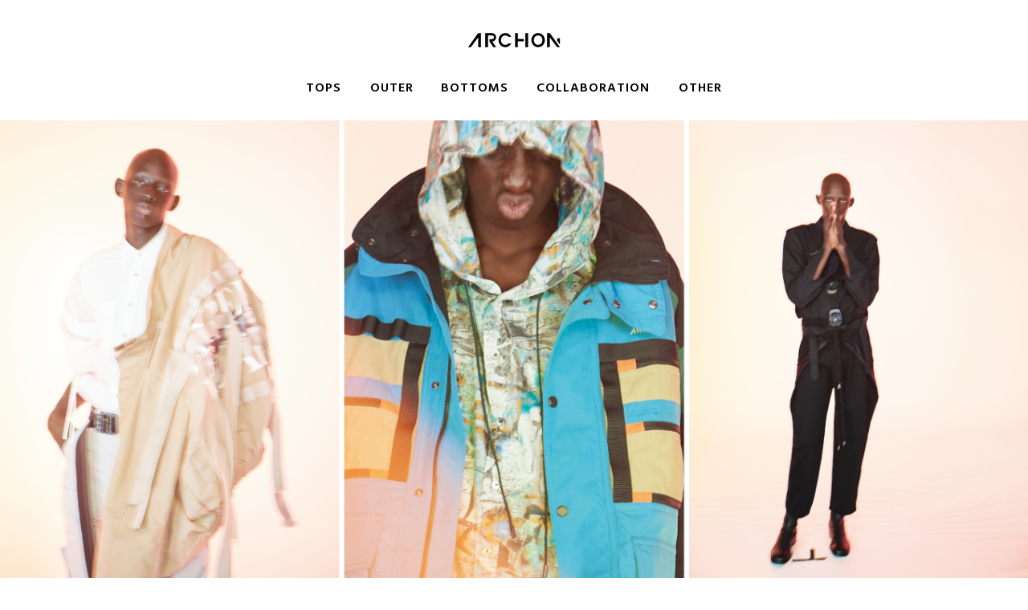

--- FILE ---
content_type: text/html; charset=UTF-8
request_url: https://archon-jp-store.com/
body_size: 64058
content:
<!DOCTYPE HTML>
<html lang="ja">
<head>
<!-- Global site tag (gtag.js) - Google Analytics -->
<script async src="https://www.googletagmanager.com/gtag/js?id=UA-146671420-1"></script>
<script>
  window.dataLayer = window.dataLayer || [];
  function gtag(){dataLayer.push(arguments);}
  gtag('js', new Date());

  gtag('config', 'UA-146671420-1');
</script>

<meta charset="utf-8">
<meta http-equiv="X-UA-Compatible" content="IE=edge,chrome=1">
<title>ARCHON OFFICIAL EC SITE｜アルコン</title>
<meta name="description" content="ARCHON／アルコンOfficial EC site. From Tokyo Japan. Our Designs are created by thinking playfully outside the box.">
<meta name="keywords" content="ARCHON,アルコン,fashion,ファッション,brand,ブランド,luxury,ラグジュアリー,functional,ファンクショナル,Mensfashion,メンズファッション,Techwear,テックウェア,Mode,モード,Streetfashion,ストリートファッション">
<!-- Open Graph -->
<meta property="og:locale" content="ja_JP" />
<meta property="og:title" content="ARCHON OFFICIAL EC SITE｜アルコン" />
<meta property="og:type" content="website" />
<meta property="og:url" content="https://archon-jp-store.com/" />
<meta property="og:image" content="https://archon-jp-store.com/images/ogp1.jpg" />
<meta property="og:description" content="ARCHON／アルコンOfficial EC site. From Tokyo Japan. Our Designs are created by thinking playfully outside the box." />
<!-- /Open Graph -->
<link href="https://fonts.googleapis.com/css?family=Hind:300,400,500,600,700" rel="stylesheet">
<link href='https://fonts.googleapis.com/earlyaccess/notosansjapanese.css' rel='stylesheet' type='text/css'>
<link rel="stylesheet" href="/css/style.css?v200114">

</head>
<body>
<header>
<h1><a href="/" id="logo" class="topLink">ARCHON</a></h1>
<div id="navWrap">
<nav>
<ul id="menu">
<li id="nav01"><a href="https://ec.archon-jp-store.com/collections/tops?sort_by=created-descending">TOPS</a></li>
<li id="nav02"><a href="https://ec.archon-jp-store.com/collections/outer?sort_by=created-descending">OUTER</a></li>
<li id="nav03"><a href="https://ec.archon-jp-store.com/collections/bottoms?sort_by=created-descending">BOTTOMS</a></li>
<li id="nav04"><a href="https://ec.archon-jp-store.com/collections/collaboration?sort_by=created-descending">COLLABORATION</a></li>
<li id="nav05"><a href="https://ec.archon-jp-store.com/collections/other?sort_by=created-descending">OTHER</a></li>
</ul>
</nav>
<!--/lowerNavBg-->
</div>
</header>

        <div id="container" class="top">

            <section id="sec1">
            	<h1><img src="/images/m4.jpg" width="100%" alt="ARCHON OFFICIAL EC SITE｜アルコン"></h1>
            </section>

            <div class="anchorPoint"></div>
            <section id="sec2">
                <article>
                    <h2>NEW ARRIVAL</h2>

                    <ul>
                        <li>
                        	<img src="/images/20ss/guccimaze_tech_fane.jpg" width="100%" alt="" class="op">
                        	<div class="btn">
	                        	<div class="coloryen">
	                        		<div class="color">
	                        			<ul>
	                        				<li class="bk"></li>
	                        				<li class="gr1"></li>
	                        			</ul>
	                        		</div>
	                        		<div class="yen">34,000yen</div>
	                        	</div>
	                        	<div class="detail op"><a href="https://ec.archon-jp-store.com/collections/tops/products/guccimaze-tech-fane">Details</a></div>
                        	</div>
                        </li>
                        <li>
                        	<img src="/images/20ss/guccimaze_fanning_hoodie.jpg" width="100%" alt="" class="op">
                        	<div class="btn">
	                        	<div class="coloryen">
	                        		<div class="color">
	                        			<ul>
	                        				<li class="bk"></li>
	                        				<li class="w"></li>
	                        			</ul>
	                        		</div>
	                        		<div class="yen">36,000yen</div>
	                        	</div>
	                        	<div class="detail op"><a href="https://ec.archon-jp-store.com/collections/tops/products/guccimaze-fanning-hoodie">Details</a></div>
                        	</div>
                        </li>
                        <li>
                        	<img src="/images/20ss/guccimaze_fanning_ls_tee.jpg" width="100%" alt="" class="op">
                        	<div class="btn">
	                        	<div class="coloryen">
	                        		<div class="color">
	                        			<ul>
	                        				<li class="w"></li>
	                        				<li class="bk"></li>
	                        			</ul>
	                        		</div>
	                        		<div class="yen">23,000yen</div>
	                        	</div>
	                        	<div class="detail op"><a href="https://ec.archon-jp-store.com/collections/tops/products/guccimaze-fanning-ls-tee">Details</a></div>
                        	</div>
                        </li>
                        <li>
                        	<img src="/images/20ss/guccimaze_toxic_logo_tee.jpg" width="100%" alt="" class="op">
                        	<div class="btn">
	                        	<div class="coloryen">
	                        		<div class="color">
	                        			<ul>
	                        				<li class="bk"></li>
	                        				<li class="w"></li>
	                        			</ul>
	                        		</div>
	                        		<div class="yen">19,000yen</div>
	                        	</div>
	                        	<div class="detail op"><a href="https://ec.archon-jp-store.com/collections/tops/products/guccimaze-toxic-logo-tee">Details</a></div>
                        	</div>
                        </li>
                        <li>
                        	<img src="/images/20ss/t_poncho.jpg" width="100%" alt="" class="op">
                        	<div class="btn">
	                        	<div class="coloryen">
	                        		<div class="color">
	                        			<ul>
	                        				<li class="bk"></li>
	                        				<li class="w"></li>
	                        			</ul>
	                        		</div>
	                        		<div class="yen">27,000yen</div>
	                        	</div>
	                        	<div class="detail op"><a href="https://ec.archon-jp-store.com/collections/tops/products/t-poncho">Details</a></div>
                        	</div>
                        </li>
                        <li>
                        	<img src="/images/20ss/hoodie_t_shirts.jpg" width="100%" alt="" class="op">
                        	<div class="btn">
	                        	<div class="coloryen">
	                        		<div class="color">
	                        			<ul>
	                        				<li class="w"></li>
	                        				<li class="bk"></li>
	                        			</ul>
	                        		</div>
	                        		<div class="yen">18,000yen</div>
	                        	</div>
	                        	<div class="detail op"><a href="https://ec.archon-jp-store.com/collections/tops/products/hoodie-t-shirts">Details</a></div>
                        	</div>
                        </li>
                        <li>
                        	<img src="/images/20ss/fastener_hoodie.jpg" width="100%" alt="" class="op">
                        	<div class="btn">
	                        	<div class="coloryen">
	                        		<div class="color">
	                        			<ul>
	                        				<li class="bk"></li>
	                        				<li class="beige"></li>
	                        			</ul>
	                        		</div>
	                        		<div class="yen">47,000yen</div>
	                        	</div>
	                        	<div class="detail op"><a href="https://ec.archon-jp-store.com/collections/tops/products/fastener-hoodie">Details</a></div>
                        	</div>
                        </li>
                        <li>
                        	<img src="/images/20ss/art_printed_long_t_shirts.jpg" width="100%" alt="" class="op">
                        	<div class="btn">
	                        	<div class="coloryen">
	                        		<div class="color">
	                        			<ul>
	                        				<li class="w"></li>
	                        				<li class="bk"></li>
	                        			</ul>
	                        		</div>
	                        		<div class="yen">26,000yen</div>
	                        	</div>
	                        	<div class="detail op"><a href="https://ec.archon-jp-store.com/collections/tops/products/art-printed-long-t-shirts">Details</a></div>
                        	</div>
                        </li>
                        <li>
                        	<img src="/images/20ss/art_printed_t_shirts.jpg" width="100%" alt="" class="op">
                        	<div class="btn">
	                        	<div class="coloryen">
	                        		<div class="color">
	                        			<ul>
	                        				<li class="bk"></li>
	                        				<li class="w"></li>
	                        			</ul>
	                        		</div>
	                        		<div class="yen">20,000yen</div>
	                        	</div>
	                        	<div class="detail op"><a href="https://ec.archon-jp-store.com/collections/tops/products/art-printed-t-shirts">Details</a></div>
                        	</div>
                        </li>
                        <li>
                        	<img src="/images/20ss/printed_hoodie_shirts.jpg" width="100%" alt="" class="op">
                        	<div class="btn">
	                        	<div class="coloryen">
	                        		<div class="color">
	                        			<ul>
	                        				<li class="grn1"></li>
	                        				<li class="beige"></li>
	                        			</ul>
	                        		</div>
	                        		<div class="yen">33,000yen</div>
	                        	</div>
	                        	<div class="detail op"><a href="https://ec.archon-jp-store.com/collections/tops/products/printed-hoodie-shirts">Details</a></div>
                        	</div>
                        </li>
                        <li>
                        	<img src="/images/20ss/fastener_shirts.jpg" width="100%" alt="" class="op">
                        	<div class="btn">
	                        	<div class="coloryen">
	                        		<div class="color">
	                        			<ul>
	                        				<li class="w"></li>
	                        				<li class="bk"></li>
	                        			</ul>
	                        		</div>
	                        		<div class="yen">39,000yen</div>
	                        	</div>
	                        	<div class="detail op"><a href="https://ec.archon-jp-store.com/collections/tops/products/fastener-shirts">Details</a></div>
                        	</div>
                        </li>
                        <li>
                        	<img src="/images/20ss/bulletproof_vest.jpg" width="100%" alt="" class="op">
                        	<div class="btn">
	                        	<div class="coloryen">
	                        		<div class="color">
	                        			<ul>
	                        				<li class="bk"></li>
	                        				<li class="blu1"></li>
	                        			</ul>
	                        		</div>
	                        		<div class="yen">49,000yen</div>
	                        	</div>
	                        	<div class="detail op"><a href="https://ec.archon-jp-store.com/collections/tops/products/bullertproof-vest">Details</a></div>
                        	</div>
                        </li>
                        <li>
                        	<img src="/images/20ss/panel_pattern_shorts.jpg" width="100%" alt="" class="op">
                        	<div class="btn">
	                        	<div class="coloryen">
	                        		<div class="color">
	                        			<ul>
	                        				<li class="beige"></li>
	                        				<li class="grn1"></li>
	                        			</ul>
	                        		</div>
	                        		<div class="yen">30,000yen</div>
	                        	</div>
	                        	<div class="detail op"><a href="https://ec.archon-jp-store.com/collections/bottoms/products/panel-pattern-shorts">Details</a></div>
                        	</div>
                        </li>
                        <li>
                        	<img src="/images/20ss/three_pattern_cargo_jeans.jpg" width="100%" alt="" class="op">
                        	<div class="btn">
	                        	<div class="coloryen">
	                        		<div class="color">
	                        			<ul>
	                        				<li class="beige"></li>
	                        				<li class="grn1"></li>
	                        			</ul>
	                        		</div>
	                        		<div class="yen">43,000yen</div>
	                        	</div>
	                        	<div class="detail op"><a href="https://ec.archon-jp-store.com/collections/bottoms/products/three-pattern-cargo-jeans">Details</a></div>
                        	</div>
                        </li>
                        <li>
                        	<img src="/images/20ss/2way_pullover.jpg" width="100%" alt="" class="op">
                        	<div class="btn">
	                        	<div class="coloryen">
	                        		<div class="color">
	                        			<ul>
	                        				<li class="beige"></li>
	                        				<li class="bk"></li>
	                        			</ul>
	                        		</div>
	                        		<div class="yen">28,000yen</div>
	                        	</div>
	                        	<div class="detail op"><a href="https://ec.archon-jp-store.com/collections/tops/products/2way-pullover">Details</a></div>
                        	</div>
                        </li>
                        <li>
                        	<img src="/images/20ss/back_printed_blouson.jpg" width="100%" alt="" class="op">
                        	<div class="btn">
	                        	<div class="coloryen">
	                        		<div class="color">
	                        			<ul>
	                        				<li class="beige"></li>
	                        				<li class="bk"></li>
	                        			</ul>
	                        		</div>
	                        		<div class="yen">98,000yen</div>
	                        	</div>
	                        	<div class="detail op"><a href="https://ec.archon-jp-store.com/collections/tops/products/back-printed-blouson">Details</a></div>
                        	</div>
                        </li>
                        <li>
                        	<img src="/images/20ss/cargo_pants.jpg" width="100%" alt="" class="op">
                        	<div class="btn">
	                        	<div class="coloryen">
	                        		<div class="color">
	                        			<ul>
	                        				<li class="bk"></li>
	                        				<li class="gr2"></li>
	                        			</ul>
	                        		</div>
	                        		<div class="yen">39,000yen</div>
	                        	</div>
	                        	<div class="detail op"><a href="https://ec.archon-jp-store.com/collections/bottoms/products/cargo-pants">Details</a></div>
                        	</div>
                        </li>
                        <li>
                        	<img src="/images/20ss/color_pattern_blouson.jpg" width="100%" alt="" class="op">
                        	<div class="btn">
	                        	<div class="coloryen">
	                        		<div class="color">
	                        			<ul>
	                        				<li class="bk"></li>
	                        				<li class="grn1"></li>
	                        			</ul>
	                        		</div>
	                        		<div class="yen">100,000yen</div>
	                        	</div>
	                        	<div class="detail op"><a href="https://ec.archon-jp-store.com/collections/tops/products/color-pattern-blouson">Details</a></div>
                        	</div>
                        </li>
                        <li>
                        	<img src="/images/20ss/fold_sweat_pants.jpg" width="100%" alt="" class="op">
                        	<div class="btn">
	                        	<div class="coloryen">
	                        		<div class="color">
	                        			<ul>
	                        				<li class="bk"></li>
	                        				<li class="gr2"></li>
	                        				<li class="beige"></li>
	                        			</ul>
	                        		</div>
	                        		<div class="yen">29,000yen</div>
	                        	</div>
	                        	<div class="detail op"><a href="https://ec.archon-jp-store.com/collections/bottoms/products/fold-sweat-pants">Details</a></div>
                        	</div>
                        </li>
                        <li>
                        	<img src="/images/20ss/monster_parker.jpg" width="100%" alt="" class="op">
                        	<div class="btn">
	                        	<div class="coloryen">
	                        		<div class="color">
	                        			<ul>
	                        				<li class="bk"></li>
	                        				<li class="grn1"></li>
	                        			</ul>
	                        		</div>
	                        		<div class="yen">148,000yen</div>
	                        	</div>
	                        	<div class="detail op"><a href="https://ec.archon-jp-store.com/collections/tops/products/monster-parker">Details</a></div>
                        	</div>
                        </li>
                        <li>
                        	<img src="/images/20ss/parachute_shirts.jpg" width="100%" alt="" class="op">
                        	<div class="btn">
	                        	<div class="coloryen">
	                        		<div class="color">
	                        			<ul>
	                        				<li class="bk"></li>
	                        				<li class="gr1"></li>
	                        			</ul>
	                        		</div>
	                        		<div class="yen">59,000yen</div>
	                        	</div>
	                        	<div class="detail op"><a href="https://ec.archon-jp-store.com/collections/tops/products/parachute-shirts">Details</a></div>
                        	</div>
                        </li>
                        <li>
                        	<img src="/images/20ss/2buckle_belt.jpg" width="100%" alt="" class="op">
                        	<div class="btn">
	                        	<div class="coloryen">
	                        		<div class="color">
	                        			<ul>
	                        				<li class="bk"></li>
	                        			</ul>
	                        		</div>
	                        		<div class="yen">28,000yen</div>
	                        	</div>
	                        	<div class="detail op"><a href="https://ec.archon-jp-store.com/collections/other/products/2buckle-belt">Details</a></div>
                        	</div>
                        </li>
                        <li>
                        	<img src="/images/20ss/belt.jpg" width="100%" alt="" class="op">
                        	<div class="btn">
	                        	<div class="coloryen">
	                        		<div class="color">
	                        			<ul>
	                        				<li class="bk"></li>
	                        			</ul>
	                        		</div>
	                        		<div class="yen">18,000yen</div>
	                        	</div>
	                        	<div class="detail op"><a href="https://ec.archon-jp-store.com/collections/other/products/belt">Details</a></div>
                        	</div>
                        </li>
                    </ul>



	                <div class="btn2019fw1">
	                	2019FW
	                	<div class="btn2019fw2">＋</div>
	                </div>

                    <ul class="fw2019" style="display: none;">
                        <li>
                        	<img src="/images/19fw/alexander-bortz-ls-tee-fall.jpg" width="100%" alt="" class="op">
                        	<div class="btn">
	                        	<div class="coloryen">
	                        		<div class="color">
	                        			<ul>
	                        				<li class="bk"></li>
	                        				<li class="w"></li>
	                        			</ul>
	                        		</div>
	                        		<div class="yen">23,000yen</div>
	                        	</div>
	                        	<div class="detail op"><a href="https://ec.archon-jp-store.com/collections/collaboration/products/archon-alexander-bortz-ls-tee-fall">Details</a></div>
                        	</div>
                        </li>
                        <li>
                        	<img src="/images/19fw/alexander-bortz-ls-tee-greenhead.jpg" width="100%" alt="" class="op">
                        	<div class="btn">
	                        	<div class="coloryen">
	                        		<div class="color">
	                        			<ul>
	                        				<li class="bk"></li>
	                        				<li class="w"></li>
	                        			</ul>
	                        		</div>
	                        		<div class="yen">23,000yen</div>
	                        	</div>
	                        	<div class="detail op"><a href="https://ec.archon-jp-store.com/collections/collaboration/products/archon-alexander-bortz-ls-tee-greenhead">Details</a></div>
                        	</div>
                        </li>
                        <li>
                        	<img src="/images/19fw/alexander-bortz-pullover-fall.jpg" width="100%" alt="" class="op">
                        	<div class="btn">
	                        	<div class="coloryen">
	                        		<div class="color">
	                        			<ul>
	                        				<li class="bk"></li>
	                        			</ul>
	                        		</div>
	                        		<div class="yen">35,000yen</div>
	                        	</div>
	                        	<div class="detail op"><a href="https://ec.archon-jp-store.com/collections/collaboration/products/archon-alexander-bortz-pullover-fall">Details</a></div>
                        	</div>
                        </li>
                        <li>
                        	<img src="/images/19fw/alexander-bortz-limited-shirt.jpg" width="100%" alt="" class="op">
                        	<div class="btn">
	                        	<div class="coloryen">
	                        		<div class="color">
	                        			<ul>
	                        				<li class="bk"></li>
	                        				<li class="w"></li>
	                        				<li class="bkw"></li>
	                        			</ul>
	                        		</div>
	                        		<div class="yen">36,000yen</div>
	                        	</div>
	                        	<div class="detail op"><a href="https://ec.archon-jp-store.com/collections/collaboration/products/archon-alexander-bortz-limited-shirt">Details</a></div>
                        	</div>
                        </li>
                        <li>
                        	<img src="/images/19fw/alexander-bortz-hoodie-greenhead.jpg" width="100%" alt="" class="op">
                        	<div class="btn">
	                        	<div class="coloryen">
	                        		<div class="color">
	                        			<ul>
	                        				<li class="bk"></li>
	                        			</ul>
	                        		</div>
	                        		<div class="yen">39,000yen</div>
	                        	</div>
	                        	<div class="detail op"><a href="https://ec.archon-jp-store.com/collections/collaboration/products/archon-alexander-bortz-hoodie-greenhead">Details</a></div>
                        	</div>
                        </li>

                        <li>
                        	<img src="/images/19fw/8019_21210.jpg" width="100%" alt="" class="op">
                        	<div class="btn">
	                        	<div class="coloryen">
	                        		<div class="color">
	                        			<ul>
	                        				<li class="bk"></li>
	                        				<li class="w"></li>
	                        			</ul>
	                        		</div>
	                        		<div class="yen">28,000yen</div>
	                        	</div>
	                        	<div class="detail op"><a href="https://ec.archon-jp-store.com/collections/tops/products/archon-face-prt-pullover">Details</a></div>
                        	</div>
                        </li>
                        <li>
                        	<img src="/images/19fw/8019_21211.jpg" width="100%" alt="" class="op">
                        	<div class="btn">
	                        	<div class="coloryen">
	                        		<div class="color">
	                        			<ul>
	                        				<li class="bk"></li>
	                        				<li class="w"></li>
	                        				<li class="red"></li>
	                        			</ul>
	                        		</div>
	                        		<div class="yen">30,000yen</div>
	                        	</div>
	                        	<div class="detail op"><a href="https://ec.archon-jp-store.com/collections/tops/products/archon-face-prt-hoodie">Details</a></div>
                        	</div>
                        </li>
                        <li>
                        	<div class="soldout">SOLD OUT</div>
                        	<img src="/images/19fw/8019_21202.jpg" width="100%" alt="" class="op">
                        	<div class="btn">
	                        	<div class="coloryen">
	                        		<div class="color">
	                        			<ul>
	                        				<li class="bk"></li>
	                        				<li class="gr1"></li>
	                        				<li class="bordeaux"></li>
	                        			</ul>
	                        		</div>
	                        		<div class="yen">69,000yen</div>
	                        	</div>
	                        	<div class="detail op"><a href="https://ec.archon-jp-store.com/collections/tops/products/protect-turtleneck-sweater">Details</a></div>
                        	</div>
                        </li>
                        <li>
                        	<div class="soldout">SOLD OUT</div>
                        	<img src="/images/19fw/8019_21203.jpg" width="100%" alt="" class="op">
                        	<div class="btn">
	                        	<div class="coloryen">
	                        		<div class="color">
	                        			<ul>
	                        				<li class="gr2"></li>
	                        				<li class="ye1"></li>
	                        				<li class="burgundy"></li>
	                        			</ul>
	                        		</div>
	                        		<div class="yen">48,000yen</div>
	                        	</div>
	                        	<div class="detail op"><a href="https://ec.archon-jp-store.com/collections/tops/products/archon-logo-knit-pullover">Details</a></div>
                        	</div>
                        </li>
                        <li>
                        	<img src="/images/19fw/8019_21101.jpg" width="100%" alt="" class="op">
                        	<div class="btn">
	                        	<div class="coloryen">
	                        		<div class="color">
	                        			<ul>
	                        				<!--<li class="bk"></li>-->
	                        				<li class="kh1"></li>
	                        				<!--<li class="red"></li>-->
	                        			</ul>
	                        		</div>
	                        		<div class="yen">150,000yen</div>
	                        	</div>
	                        	<div class="detail op"><a href="https://ec.archon-jp-store.com/collections/outer/products/belted-long-coat">Details</a></div>
                        	</div>
                        </li>
                        <li>
                        	<img src="/images/19fw/8019_21102.jpg" width="100%" alt="" class="op">
                        	<div class="btn">
	                        	<div class="coloryen">
	                        		<div class="color">
	                        			<ul>
	                        				<li class="bk"></li>
	                        				<li class="beige"></li>
	                        			</ul>
	                        		</div>
	                        		<div class="yen">170,000yen</div>
	                        	</div>
	                        	<div class="detail op"><a href="https://ec.archon-jp-store.com/collections/outer/products/belted-blouson">Details</a></div>
                        	</div>
                        </li>
                        <li>
                        	<div class="soldout">SOLD OUT</div>
                        	<img src="/images/19fw/8019_21103.jpg" width="100%" alt="" class="op">
                        	<div class="btn">
	                        	<div class="coloryen">
	                        		<div class="color">
	                        			<ul>
	                        				<li class="nv1"></li>
	                        				<li class="gr2"></li>
	                        			</ul>
	                        		</div>
	                        		<div class="yen">145,000yen</div>
	                        	</div>
	                        	<div class="detail op"><a href="https://ec.archon-jp-store.com/collections/outer/products/art-prt-double-brested-jacket">Details</a></div>
                        	</div>
                        </li>
                        <li>
                        	<div class="soldout">SOLD OUT</div>
                        	<img src="/images/19fw/8019_21100.jpg" width="100%" alt="" class="op">
                        	<div class="btn">
	                        	<div class="coloryen">
	                        		<div class="color">
	                        			<ul>
	                        				<li class="bk"></li>
	                        			</ul>
	                        		</div>
	                        		<div class="yen">100,000yen</div>
	                        	</div>
	                        	<div class="detail op"><a href="https://ec.archon-jp-store.com/collections/outer/products/rubber-blouson">Details</a></div>
                        	</div>
                        </li>
                        <li>
                        	<img src="/images/19fw/8019_21302.jpg" width="100%" alt="" class="op">
                        	<div class="btn">
	                        	<div class="coloryen">
	                        		<div class="color">
	                        			<ul>
	                        				<li class="bk"></li>
	                        				<li class="beige"></li>
	                        			</ul>
	                        		</div>
	                        		<div class="yen">70,000yen</div>
	                        	</div>
	                        	<div class="detail op"><a href="https://ec.archon-jp-store.com/collections/bottoms/products/two-face-pants">Details</a></div>
                        	</div>
                        </li>
                        <li>
                        	<img src="/images/19fw/8019_21304.jpg" width="100%" alt="" class="op">
                        	<div class="btn">
	                        	<div class="coloryen">
	                        		<div class="color">
	                        			<ul>
	                        				<li class="bk"></li>
	                        				<li class="gr2"></li>
	                        			</ul>
	                        		</div>
	                        		<div class="yen">39,000yen</div>
	                        	</div>
	                        	<div class="detail op"><a href="https://ec.archon-jp-store.com/collections/bottoms/products/softly-track-pants">Details</a></div>
                        	</div>
                        </li>
                        <li>
                        	<img src="/images/19fw/8019_21201.jpg" width="100%" alt="" class="op">
                        	<div class="btn">
	                        	<div class="coloryen">
	                        		<div class="color">
	                        			<ul>
	                        				<li class="w"></li>
	                        				<li class="blu1"></li>
	                        				<li class="red"></li>
	                        			</ul>
	                        		</div>
	                        		<div class="yen">43,000yen</div>
	                        	</div>
	                        	<div class="detail op"><a href="https://ec.archon-jp-store.com/collections/tops/products/art-pattern-shirt">Details</a></div>
                        	</div>
                        </li>
                        <li>
                        	<div class="soldout">SOLD OUT</div>
                        	<img src="/images/19fw/8019_21205.jpg" width="100%" alt="" class="op">
                        	<div class="btn">
	                        	<div class="coloryen">
	                        		<div class="color">
	                        			<ul>
	                        				<li class="bk"></li>
	                        				<li class="w"></li>
	                        				<li class="burgundy"></li>
	                        			</ul>
	                        		</div>
	                        		<div class="yen">17,000yen</div>
	                        	</div>
	                        	<div class="detail op"><a href="https://ec.archon-jp-store.com/collections/tops/products/archon-art-prt-t-shirt">Details</a></div>
                        	</div>
                        </li>
                        <li>
                        	<img src="/images/19fw/8019_21206.jpg" width="100%" alt="" class="op">
                        	<div class="btn">
	                        	<div class="coloryen">
	                        		<div class="color">
	                        			<ul>
	                        				<li class="bk"></li>
	                        				<li class="grn1"></li>
	                        				<li class="burgundy"></li>
	                        			</ul>
	                        		</div>
	                        		<div class="yen">28,000yen</div>
	                        	</div>
	                        	<div class="detail op"><a href="https://ec.archon-jp-store.com/collections/tops/products/archon-art-prt-long-t-shirt">Details</a></div>
                        	</div>
                        </li>
                        <li>
                        	<img src="/images/19fw/8019_21208.jpg" width="100%" alt="" class="op">
                        	<div class="btn">
	                        	<div class="coloryen">
	                        		<div class="color">
	                        			<ul>
	                        				<li class="bk"></li>
	                        				<li class="w"></li>
	                        				<li class="nv1"></li>
	                        			</ul>
	                        		</div>
	                        		<div class="yen">17,000yen</div>
	                        	</div>
	                        	<div class="detail op"><a href="https://ec.archon-jp-store.com/collections/tops/products/art-face-prt-t-shirt">Details</a></div>
                        	</div>
                        </li>
                        <li>
                        	<img src="/images/19fw/8019_21209.jpg" width="100%" alt="" class="op">
                        	<div class="btn">
	                        	<div class="coloryen">
	                        		<div class="color">
	                        			<ul>
	                        				<li class="bk"></li>
	                        				<li class="w"></li>
	                        				<li class="red"></li>
	                        			</ul>
	                        		</div>
	                        		<div class="yen">20,000yen</div>
	                        	</div>
	                        	<div class="detail op"><a href="https://ec.archon-jp-store.com/collections/tops/products/archon-art-prt-long-t-shirt-1">Details</a></div>
                        	</div>
                        </li>
                        <li>
                        	<img src="/images/19fw/8019_21207.jpg" width="100%" alt="" class="op">
                        	<div class="btn">
	                        	<div class="coloryen">
	                        		<div class="color">
	                        			<ul>
	                        				<li class="bk"></li>
	                        				<li class="w"></li>
	                        			</ul>
	                        		</div>
	                        		<div class="yen">38,000yen</div>
	                        	</div>
	                        	<div class="detail op"><a href="https://ec.archon-jp-store.com/collections/tops/products/archon-art-prt-hoodie">Details</a></div>
                        	</div>
                        </li>
                        <li>
                        	<img src="/images/19fw/8019_21212.jpg" width="100%" alt="" class="op">
                        	<div class="btn">
	                        	<div class="coloryen">
	                        		<div class="color">
	                        			<ul>
	                        				<li class="bk"></li>
	                        				<li class="w"></li>
	                        			</ul>
	                        		</div>
	                        		<div class="yen">14,000yen</div>
	                        	</div>
	                        	<div class="detail op"><a href="https://ec.archon-jp-store.com/collections/tops/products/archon-logo-prt-t-shirt">Details</a></div>
                        	</div>
                        </li>
                        <li>
                        	<img src="/images/19fw/8019_21104.jpg" width="100%" alt="" class="op">
                        	<div class="btn">
	                        	<div class="coloryen">
	                        		<div class="color">
	                        			<ul>
	                        				<li class="bk"></li>
	                        				<li class="gr2"></li>
	                        			</ul>
	                        		</div>
	                        		<div class="yen">100,000yen</div>
	                        	</div>
	                        	<div class="detail op"><a href="https://ec.archon-jp-store.com/collections/outer/products/cocoon-coat">Details</a></div>
                        	</div>
                        </li>
                        <li>
                        	<img src="/images/19fw/8019_21300.jpg" width="100%" alt="" class="op">
                        	<div class="btn">
	                        	<div class="coloryen">
	                        		<div class="color">
	                        			<ul>
	                        				<li class="bk"></li>
	                        				<li class="bordeaux"></li>
	                        			</ul>
	                        		</div>
	                        		<div class="yen">45,000yen</div>
	                        	</div>
	                        	<div class="detail op"><a href="https://ec.archon-jp-store.com/collections/bottoms/products/color-scheme-pants">Details</a></div>
                        	</div>
                        </li>
                        <li>
                        	<img src="/images/19fw/8019_21301.jpg" width="100%" alt="" class="op">
                        	<div class="btn">
	                        	<div class="coloryen">
	                        		<div class="color">
	                        			<ul>
	                        				<li class="bk"></li>
	                        				<li class="beige"></li>
	                        			</ul>
	                        		</div>
	                        		<div class="yen">40,000yen</div>
	                        	</div>
	                        	<div class="detail op"><a href="https://ec.archon-jp-store.com/collections/bottoms/products/stitch-pants?variant=29441503789090">Details</a></div>
                        	</div>
                        </li>
                    </ul>


	                <div class="seasonbtn1" style="margin-top: -1px;">
	                	2019SS
	                	<div class="seasonbtn2">＋</div>
	                </div>

                    <ul class="ss2019" style="display: none;">
                        <li>
                        	<img src="/images/19ss/8019_11100.jpg" width="100%" alt="" class="op">
                        	<div class="btn">
	                        	<div class="coloryen">
	                        		<div class="color">
	                        			<ul>
	                        				<li class="bk"></li>
	                        				<li class="gr2"></li>
	                        			</ul>
	                        		</div>
	                        		<div class="yen">120,000yen</div>
	                        	</div>
	                        	<div class="detail op"><a href="https://ec.archon-jp-store.com/products/high-spec-trench-coat">Details</a></div>
                        	</div>
                        </li>
                        <li>
                        	<div class="soldout">SOLD OUT</div>
                        	<img src="/images/19ss/8019_11102.jpg" width="100%" alt="" class="op">
                        	<div class="btn">
	                        	<div class="coloryen">
	                        		<div class="color">
	                        			<ul>
	                        				<li class="bk"></li>
	                        				<li class="red"></li>
	                        			</ul>
	                        		</div>
	                        		<div class="yen">150,000yen</div>
	                        	</div>
	                        	<div class="detail op"><a href="https://ec.archon-jp-store.com/products/belting-hoodie-field-jacket">Details</a></div>
                        	</div>
                        </li>
                        <li>
                        	<img src="/images/19ss/8019_11103.jpg" width="100%" alt="" class="op">
                        	<div class="btn">
	                        	<div class="coloryen">
	                        		<div class="color">
	                        			<ul>
	                        				<li class="bk"></li>
	                        				<li class="camel"></li>
	                        			</ul>
	                        		</div>
	                        		<div class="yen">100,000yen</div>
	                        	</div>
	                        	<div class="detail op"><a href="https://ec.archon-jp-store.com/products/tailored-jacket-coat">Details</a></div>
                        	</div>
                        </li>
<!--
                        <li>
                        	<img src="/images/19ss/8019_11208.jpg" width="100%" alt="" class="op">
                        	<div class="btn">
	                        	<div class="coloryen">
	                        		<div class="color">
	                        			<ul>
	                        				<li class="bk"></li>
	                        				<li class="gr1"></li>
	                        			</ul>
	                        		</div>
	                        		<div class="yen">33,000yen</div>
	                        	</div>
	                        	<div class="detail op"><a href="#">Details</a></div>
                        	</div>
                        </li>
-->
                        <li>
                        	<img src="/images/19ss/8019_11301.jpg" width="100%" alt="" class="op">
                        	<div class="btn">
	                        	<div class="coloryen">
	                        		<div class="color">
	                        			<ul>
	                        				<li class="bk"></li>
	                        				<li class="gr1"></li>
	                        			</ul>
	                        		</div>
	                        		<div class="yen">33,000yen</div>
	                        	</div>
	                        	<div class="detail op"><a href="https://ec.archon-jp-store.com/products/comfortable-pants">Details</a></div>
                        	</div>
                        </li>
<!--
                        <li>
                        	<img src="/images/19ss/8019_11101.jpg" width="100%" alt="" class="op">
                        	<div class="btn">
	                        	<div class="coloryen">
	                        		<div class="color">
	                        			<ul>
	                        				<li class="bk"></li>
	                        				<li class="grn1"></li>
	                        			</ul>
	                        		</div>
	                        		<div class="yen">73,440yen</div>
	                        	</div>
	                        	<div class="detail op"><a href="#">Details</a></div>
                        	</div>
                        </li>
-->
                        <li>
                        	<img src="/images/19ss/8019_11201.jpg" width="100%" alt="" class="op">
                        	<div class="btn">
	                        	<div class="coloryen">
	                        		<div class="color">
	                        			<ul>
	                        				<li class="bk"></li>
	                        				<li class="w"></li>
	                        				<li class="nv1"></li>
	                        			</ul>
	                        		</div>
	                        		<div class="yen">47,000yen</div>
	                        	</div>
	                        	<div class="detail op"><a href="https://ec.archon-jp-store.com/products/fastener-pockt-shirt">Details</a></div>
                        	</div>
                        </li>
                        <li>
                        	<img src="/images/19ss/8019_11200.jpg" width="100%" alt="" class="op">
                        	<div class="btn">
	                        	<div class="coloryen">
	                        		<div class="color">
	                        			<ul>
	                        				<li class="bk"></li>
	                        				<li class="w"></li>
	                        				<li class="grn1"></li>
	                        			</ul>
	                        		</div>
	                        		<div class="yen">35,000yen</div>
	                        	</div>
	                        	<div class="detail op"><a href="https://ec.archon-jp-store.com/products/archon-alexander-bortz-photo-prt-short-sleeve-shirt">Details</a></div>
                        	</div>
                        </li>
                        <li>
                        	<img src="/images/19ss/8019_11202.jpg" width="100%" alt="" class="op">
                        	<div class="btn">
	                        	<div class="coloryen">
	                        		<div class="color">
	                        			<ul>
	                        				<li class="bk"></li>
	                        				<li class="gr2"></li>
	                        			</ul>
	                        		</div>
	                        		<div class="yen">35,000yen</div>
	                        	</div>
	                        	<div class="detail op"><a href="https://ec.archon-jp-store.com/products/archon-alexander-bortz-photo-prt-hoodie">Details</a></div>
                        	</div>
                        </li>
                        <li>
                        	<img src="/images/19ss/8019_11203.jpg" width="100%" alt="" class="op">
                        	<div class="btn">
	                        	<div class="coloryen">
	                        		<div class="color">
	                        			<ul>
	                        				<li class="beige"></li>
	                        				<li class="nv1"></li>
	                        			</ul>
	                        		</div>
	                        		<div class="yen">38,000yen</div>
	                        	</div>
	                        	<div class="detail op"><a href="https://ec.archon-jp-store.com/products/archon-alexander-bortz-photo-prt-color-scheme-hoodie">Details</a></div>
                        	</div>
                        </li>
<!--
                        <li>
                        	<img src="/images/19ss/8019_11206.jpg" width="100%" alt="" class="op">
                        	<div class="btn">
	                        	<div class="coloryen">
	                        		<div class="color">
	                        			<ul>
	                        				<li class="bordeaux"></li>
	                        				<li class="gr2"></li>
	                        			</ul>
	                        		</div>
	                        		<div class="yen">30,000yen</div>
	                        	</div>
	                        	<div class="detail op"><a href="#">Details</a></div>
                        	</div>
                        </li>
-->
                        <li>
                        	<img src="/images/19ss/8019_11211.jpg" width="100%" alt="" class="op">
                        	<div class="btn">
	                        	<div class="coloryen">
	                        		<div class="color">
	                        			<ul>
	                        				<li class="bk"></li>
	                        				<li class="w"></li>
	                        				<li class="red"></li>
	                        			</ul>
	                        		</div>
	                        		<div class="yen">17,000yen</div>
	                        	</div>
	                        	<div class="detail op"><a href="https://ec.archon-jp-store.com/products/archon-alexander-bortz-photo-prt-t-shirt-01">Details</a></div>
                        	</div>
                        </li>
                        <li>
                        	<img src="/images/19ss/8019_11212.jpg" width="100%" alt="" class="op">
                        	<div class="btn">
	                        	<div class="coloryen">
	                        		<div class="color">
	                        			<ul>
	                        				<li class="bk"></li>
	                        				<li class="w"></li>
	                        				<li class="blu2"></li>
	                        			</ul>
	                        		</div>
	                        		<div class="yen">17,000yen</div>
	                        	</div>
	                        	<div class="detail op"><a href="https://ec.archon-jp-store.com/products/archon-alexander-bortz-photo-prt-t-shirt-02">Details</a></div>
                        	</div>
                        </li>
                        <li>
                        	<img src="/images/19ss/8019_11204.jpg" width="100%" alt="" class="op">
                        	<div class="btn">
	                        	<div class="coloryen">
	                        		<div class="color">
	                        			<ul>
	                        				<li class="bk"></li>
	                        				<li class="pirple1"></li>
	                        				<li class="bkw"></li>
	                        			</ul>
	                        		</div>
	                        		<div class="yen">30,000yen</div>
	                        	</div>
	                        	<div class="detail op"><a href="https://ec.archon-jp-store.com/products/lip-stop-stitch-shirt">Details</a></div>
                        	</div>
                        </li>
<!--
                        <li>
                        	<img src="/images/19ss/8019_11209.jpg" width="100%" alt="" class="op">
                        	<div class="btn">
	                        	<div class="coloryen">
	                        		<div class="color">
	                        			<ul>
	                        				<li class="bk"></li>
	                        				<li class="blu2"></li>
	                        			</ul>
	                        		</div>
	                        		<div class="yen">62,640yen</div>
	                        	</div>
	                        	<div class="detail op"><a href="#">Details</a></div>
                        	</div>
                        </li>
-->
                        <li>
                        	<img src="/images/19ss/8019_11303.jpg" width="100%" alt="" class="op">
                        	<div class="btn">
	                        	<div class="coloryen">
	                        		<div class="color">
	                        			<ul>
	                        				<li class="bk"></li>
	                        				<li class="gr2"></li>
	                        			</ul>
	                        		</div>
	                        		<div class="yen">42,000yen</div>
	                        	</div>
	                        	<div class="detail op"><a href="https://ec.archon-jp-store.com/products/panel-pattern-pants">Details</a></div>
                        	</div>
                        </li>
                        <li>
                        	<img src="/images/19ss/8019_11304.jpg" width="100%" alt="" class="op">
                        	<div class="btn">
	                        	<div class="coloryen">
	                        		<div class="color">
	                        			<ul>
	                        				<li class="bk"></li>
	                        				<li class="pirple1"></li>
	                        				<li class="bkw"></li>
	                        			</ul>
	                        		</div>
	                        		<div class="yen">42,000yen</div>
	                        	</div>
	                        	<div class="detail op"><a href="https://ec.archon-jp-store.com/products/reflector-anorak">Details</a></div>
                        	</div>
                        </li>
                        <li>
                        	<img src="/images/19ss/8019_11302.jpg" width="100%" alt="" class="op">
                        	<div class="btn">
	                        	<div class="coloryen">
	                        		<div class="color">
	                        			<ul>
	                        				<li class="bk"></li>
	                        				<li class="nv1"></li>
	                        				<li class="beige"></li>
	                        			</ul>
	                        		</div>
	                        		<div class="yen">48,000yen</div>
	                        	</div>
	                        	<div class="detail op"><a href="https://ec.archon-jp-store.com/products/panel-patern-shorts">Details</a></div>
                        	</div>
                        </li>
                        <li>
                        	<img src="/images/19ss/8019_11205.jpg" width="100%" alt="" class="op">
                        	<div class="btn">
	                        	<div class="coloryen">
	                        		<div class="color">
	                        			<ul>
	                        				<li class="ye1"></li>
	                        				<li class="orange"></li>
	                        			</ul>
	                        		</div>
	                        		<div class="yen">26,000yen</div>
	                        	</div>
	                        	<div class="detail op"><a href="https://ec.archon-jp-store.com/products/tie-dye-printed-short-sleeve-pullover">Details</a></div>
                        	</div>
                        </li>
                        <li>
                        	<img src="/images/19ss/8019_11207.jpg" width="100%" alt="" class="op">
                        	<div class="btn">
	                        	<div class="coloryen">
	                        		<div class="color">
	                        			<ul>
	                        				<li class="ye1"></li>
	                        				<li class="orange"></li>
	                        			</ul>
	                        		</div>
	                        		<div class="yen">37,000yen</div>
	                        	</div>
	                        	<div class="detail op"><a href="https://ec.archon-jp-store.com/products/tie-dye-hoodie-long-sleeve-t-shirt">Details</a></div>
                        	</div>
                        </li>
                        <li>
                        	<img src="/images/19ss/8019_11210.jpg" width="100%" alt="" class="op">
                        	<div class="btn">
	                        	<div class="coloryen">
	                        		<div class="color">
	                        			<ul>
	                        				<li class="bk"></li>
	                        				<li class="w"></li>
	                        				<li class="grn1"></li>
	                        			</ul>
	                        		</div>
	                        		<div class="yen">28,000yen</div>
	                        	</div>
	                        	<div class="detail op"><a href="https://ec.archon-jp-store.com/products/belt-sleeve-shirt">Details</a></div>
                        	</div>
                        </li>
                        <li>
                        	<img src="/images/19ss/8019_11300.jpg" width="100%" alt="" class="op">
                        	<div class="btn">
	                        	<div class="coloryen">
	                        		<div class="color">
	                        			<ul>
	                        				<li class="nv1"></li>
	                        				<li class="gr2"></li>
	                        			</ul>
	                        		</div>
	                        		<div class="yen">27,000yen</div>
	                        	</div>
	                        	<div class="detail op"><a href="https://ec.archon-jp-store.com/products/comfortable-shorts">Details</a></div>
                        	</div>
                        </li>
                    </ul>


	                <div class="othersbtn1" style="margin-top: -1px;">
	                	OTHERS
	                	<div class="othersbtn2">＋</div>
	                </div>

                    <ul class="others" style="display: none;">
                        <li>
                        	<img src="/images/others/8019_12401.jpg" width="100%" alt="" class="op">
                        	<div class="btn">
	                        	<div class="coloryen">
	                        		<div class="color">
	                        			<ul>
	                        				<li class="bk"></li>
	                        			</ul>
	                        		</div>
	                        		<div class="yen">28,000yen</div>
	                        	</div>
	                        	<div class="detail op"><a href="https://ec.archon-jp-store.com/products/face-prt-pullover-black">Details</a></div>
                        	</div>
                        </li>
                        <li>
                        	<img src="/images/others/8019_12402.jpg" width="100%" alt="" class="op">
                        	<div class="btn">
	                        	<div class="coloryen">
	                        		<div class="color">
	                        			<ul>
	                        				<li class="bk"></li>
	                        			</ul>
	                        		</div>
	                        		<div class="yen">24,000yen</div>
	                        	</div>
	                        	<div class="detail op"><a href="https://ec.archon-jp-store.com/products/archon-strg-03">Details</a></div>
                        	</div>
                        </li>
<!--
                        <li>
                        	<img src="/images/others/8019_13600.jpg" width="100%" alt="" class="op">
                        	<div class="btn">
	                        	<div class="coloryen">
	                        		<div class="color">
	                        			<ul>
	                        				<li class="bk"></li>
	                        			</ul>
	                        		</div>
	                        		<div class="yen">48,000yen</div>
	                        	</div>
	                        	<div class="detail op"><a href="#">Details</a></div>
                        	</div>
                        </li>
-->
                        <li>
                        	<div class="soldout">SOLD OUT</div>
                        	<img src="/images/others/8019_13601.jpg" width="100%" alt="" class="op">
                        	<div class="btn">
	                        	<div class="coloryen">
	                        		<div class="color">
	                        			<ul>
	                        				<li class="bk"></li>
	                        			</ul>
	                        		</div>
	                        		<div class="yen">28,000yen</div>
	                        	</div>
	                        	<div class="detail op"><a href="https://ec.archon-jp-store.com/products/archon-mini-wallet">Details</a></div>
                        	</div>
                        </li>
                        <li>
                        	<div class="soldout">SOLD OUT</div>
                        	<img src="/images/others/8019_14500.jpg" width="100%" alt="" class="op">
                        	<div class="btn">
	                        	<div class="coloryen">
	                        		<div class="color">
	                        			<ul>
	                        				<li class="red"></li>
	                        				<li class="blu2"></li>
	                        				<li class="grn1"></li>
	                        			</ul>
	                        		</div>
	                        		<div class="yen">18,000yen</div>
	                        	</div>
	                        	<div class="detail op"><a href="https://ec.archon-jp-store.com/products/printed-leather-belt">Details</a></div>
                        	</div>
                        </li>
                    </ul>

                </article>


            </section>

            
            <footer>

            	<ul>
					<li><a href="https://ec.archon-jp-store.com/pages/about">About</a></li>
					<li><a href="https://ec.archon-jp-store.com/pages/contact">Contact</a></li>
					<li><a href="https://ec.archon-jp-store.com/pages/shopping-guide">Shopping Guide</a></li>
					<li><a href="https://ec.archon-jp-store.com/pages/privacy-policy">Privacy Policy</a></li>
					<li><a href="https://archon-jp.com/" target="_blank">Official web site</a></li>
					<li><a href="https://www.instagram.com/archon_design/?hl=ja" target="_blank"><img src="/images/icon_insta.png" width="19" alt="instagram"></a></li>
					<li><a href="https://www.facebook.com/archontokyo/" target="_blank"><img src="/images/icon_fb.png" width="19" alt="facebook"></a></li>
            	</ul>

	            <p class="credits">
	                <a href="/">&copy;ARCHON</a>
	            </p>

            </footer>

        </div><!-- container -->


<script src="https://ajax.googleapis.com/ajax/libs/jquery/3.4.1/jquery.min.js"></script>
<script src="/js/jquery.easing.min.js"></script>
<script src="/js/common.js?v200306"></script>
    </body>
</html>


--- FILE ---
content_type: text/css
request_url: https://archon-jp-store.com/css/style.css?v200114
body_size: 9069
content:
@charset "UTF-8";
/* *****************************
 * reset
 **************************** */
html, body, div, span, applet, object, iframe,
h1, h2, h3, h4, h5, h6, p, blockquote, pre,
a, abbr, acronym, address, big, cite, code,
del, dfn, em, img, ins, kbd, q, s, samp,
small, strike, strong, sub, sup, tt, var,
b, u, i, center,
dl, dt, dd, ol, ul, li,
fieldset, form, label, legend,
table, caption, tbody, tfoot, thead, tr, th, td,
article, aside, canvas, details, embed,
figure, figcaption, footer, header, hgroup,
menu, nav, output, ruby, section, summary,
time, mark, audio, video {
  margin: 0;
  padding: 0;
  border: 0;
  font: inherit;
  font-size: 100%;
  vertical-align: baseline;
}

html {
  line-height: 1;
}

ol, ul {
  list-style: none;
}

table {
  border-collapse: collapse;
  border-spacing: 0;
}

caption, th, td {
  text-align: left;
  font-weight: normal;
  vertical-align: middle;
}

q, blockquote {
  quotes: none;
}
q:before, q:after, blockquote:before, blockquote:after {
  content: "";
  content: none;
}

a img {
  border: none;
}

article, aside, details, figcaption, figure, footer, header, hgroup, menu, nav, section, summary {
  display: block;
}

/* *****************************
 * base
 **************************** */
html{
  overflow-y: scroll;
}
html, body {
  height: 100%;
}

body {
  font-size: 12px;
  font-size: 0.75rem;
  color: #000;
  font-family: 'Hind','Noto Sans Japanese', 'Hiragino Kaku Gothic Pro', 'ヒラギノ角ゴ Pro W3', Meiryo, メイリオ, Osaka, 'MS PGothic', arial, helvetica, sans-serif;
  -webkit-text-size-adjust: 100%;
}

* html body {
  /* for IE6 */
  font-size: 100%;
}

*:first-child + html body {
  /* for IE7 */
  font-size: 100%;
}

a {
  text-decoration: none;
  color: #000;
}

#container {
  width: 100%;
}

/* *****************************
 * common
 **************************** */
header {
  position: fixed;
  top: 0;
  left: 0;
  width: 100%;
  height: 150px;
  z-index: 999;
  background: #FFF;
}
header h1 {
  padding: 40px 0;
  margin: 0 auto;
  text-align: center;
  width: 100%;
  background: #FFF;
}
header h1 a {
  display: inline-block;
  background: url("../images/logo.png") no-repeat center;
  height: 20px;
  width: 116px;
  text-indent: -9999px;
}
header #navWrap{
  width: 100%;
  height: 20px;
  background: #FFF;
}
header nav {
  width: 554px;
  margin: 0 auto;
  background: #FFF;
  overflow: hidden;
}
header nav #menu {
  width: 554px;
  margin: 0 auto;
}
header nav #menu li {
  float: left;
}
header nav #menu li a{
  display: block;
  font-size: 16px;
  text-align: center;
  font-weight: 600;
  letter-spacing: 1px;
  width: 100%;
  height: 20px;
  line-height: 20px;
}
header nav #menu li a:hover {
  opacity: 0.5 !important;
}

header nav #menu #nav01{
  width: 79px;
}
header nav #menu #nav02{
  width: 91px;
}
header nav #menu #nav03{
  width: 116px;
}
header nav #menu #nav04{
  width: 178px;
}
header nav #menu #nav05{
  width: 90px;
}
header nav #menu .on {
  /*border-bottom: 1px solid #000;*/
  opacity: 0.5 !important;
}
header nav #menu .off {
  opacity: 1 !important;
}
header .lowerNavWrap {
  display: none;
  width: 100%;
  margin: 0 auto;
  padding: 26px 0 26px;
  background: #FFF;
  z-index: 9999;
  text-align: center;
}
header .lowerNavWrap .lowerNav {
  /*margin: 0 auto;*/
}
header .lowerNavWrap .lowerNav li {
  display: inline-block;
  padding: 0 12px;
}
header .lowerNavWrap .lowerNav li:last-child {
  border-right: 0px;
}
header .lowerNavWrap .lowerNav li a {
  color: #000;
  font-size: 13px;
}
header .lowerNavWrap .lowerNav li a:hover {
  opacity: 0.5 !important;
}

/* *****************************
 * top
 **************************** */
.top {
  padding: 150px 0 0;
}
.top section article h2 {
  text-align: center;
}
.top .anchorPoint {
  display: block;
}
.top #sec1 {
  min-width: 1020px;
  margin: 0;
  clear: both;
}
.top #sec1 article {
  width: 100%;
  height: 100%;
  min-width: 1020px;
  margin: 0 auto;
}
.top #sec2 {
  margin-left: auto;
  margin-right: auto;
  padding-top: 34px;
  clear: both;
}
.top #sec2 article {
/*  max-width: 1360px;*/
  max-width: 100%;
  min-width: 1020px;
  margin: 0 auto;
}
.top #sec2 article h2 {
  margin: 0 0 34px;
  font-size: 16px;
  font-weight: bold;
  letter-spacing:1px;
}
.top #sec2 article ul {
  clear: both;
/*  max-width: 1360px;*/
  max-width: 100%;
  min-width: 1020px;
  overflow: hidden;
  margin: 0 auto;
}
.top #sec2 article ul:last-child {
  margin: 0 auto;
}
.top #sec2 article ul li {
  float: left;
  font-size: 0;
  margin: 0;
  padding: 0;
/*  width: 340px;*/
  width: 25%;
  position: relative;
  cursor: pointer;
}
.top #sec2 article ul li a img{
  padding: 0;
  margin: 0;
  vertical-align: bottom;
}
.top #sec2 article ul li:last-child {
  margin: 0;
}
.top #sec2 article ul li a{
  display: block;
  margin: 0;
  padding: 0;
}
.top #sec2 article ul li .coloryen {
  width: 100%;
  height: 35px;
  background-color: rgba(255,255,255,0.8);
  position: absolute;
  bottom: 35px;
  z-index: 2;
}
.top #sec2 article ul li .coloryen .yen{
  color: #000;
  position: absolute;
  right: 20px;
  font-size: 14px;
  line-height: 35px;
  letter-spacing: 1px;
  height: 35px;
}
.top #sec2 article ul li .coloryen .yen span{
  text-decoration: line-through;
  color: #999999;
}
.top #sec2 article ul li .coloryen .color{
  color: #000;
  position: absolute;
  left: 20px;
  height: 35px;
}
.top #sec2 article ul li .coloryen .color ul li{
  border-radius: 50%;
  height: 11px;
  width: 11px;
  display: inline-block;
  margin-top: 10px;
  margin-right: 10px;
  box-sizing: border-box;
}
.top #sec2 article ul li .coloryen .color ul li.red{
  background-color: #C63645;
}
.top #sec2 article ul li .coloryen .color ul li.bk{
  background-color: #000;
}
.top #sec2 article ul li .coloryen .color ul li.w{
  background-color: #fff;
  border: solid 1px #ccc;
}
.top #sec2 article ul li .coloryen .color ul li.gr1{
  background-color: #EEE5E0;
}
.top #sec2 article ul li .coloryen .color ul li.gr2{
  background-color: #ccc;
}
.top #sec2 article ul li .coloryen .color ul li.bordeaux{
  background-color: #864452;
}
.top #sec2 article ul li .coloryen .color ul li.ye1{
  background-color: #FFCA6A;
}
.top #sec2 article ul li .coloryen .color ul li.burgundy{
  background-color: #7D4649;
}
.top #sec2 article ul li .coloryen .color ul li.beige{
  background-color: #E6D9CA;
}
.top #sec2 article ul li .coloryen .color ul li.kh1{
  background-color: #7E8B6D;
}
.top #sec2 article ul li .coloryen .color ul li.nv1{
  background-color: #042C7D;
}
.top #sec2 article ul li .coloryen .color ul li.blu1{
  background-color: #A3AFD5;
}
.top #sec2 article ul li .coloryen .color ul li.blu2{
  background-color: #414680;
}
.top #sec2 article ul li .coloryen .color ul li.grn1{
  background-color: #4C6754;
}
.top #sec2 article ul li .coloryen .color ul li.camel{
  background-color: #D3B99E;
}
.top #sec2 article ul li .coloryen .color ul li.pirple1{
  background-color: #7A4DFF;
}
.top #sec2 article ul li .coloryen .color ul li.bkw{
  background-color: #fff;
  border: solid 3px #555;
}
.top #sec2 article ul li .coloryen .color ul li.orange{
  background-color: #FF9326;
}
.top #sec2 article ul li .detail {
  width: 100%;
  height: 35px;
  background-color: rgba(0,0,0,0.8);
  position: absolute;
  bottom: 0;
  z-index: 2;
}
.top #sec2 article ul li .detail a{
  color: #fff;
  text-align: center;
  font-size: 14px;
  line-height: 36px;
  letter-spacing: 1px;
  display: block;
}
.btn{
  display: none;
}


/* *****************************
 * footer
 **************************** */
footer{
  width: 100%;
  background-color: #F0F0F0;
}
footer ul{
  width: 670px;
  overflow: hidden;
  margin: 0 auto 55px auto;
  padding-top: 60px;
}
footer ul li{
  display: inline-block;
  margin-right: 32px;
}
footer ul li:nth-child(6){
  margin-right: 22px;
}
footer ul li:last-child{
  margin-right: 0;
}
footer ul li a{
  font-size: 14px;
  font-weight: 600;
  letter-spacing: 1px;
}
footer ul li a img{
  vertical-align: middle;
}
footer ul li a:hover{
  opacity: 0.5 !important;
}

footer .credits {
  text-align: center;
  padding: 0 0 40px;
}
footer .credits a{
  color: #666666;
}

.btn2019fw1,
.seasonbtn1,
.othersbtn1{
  border-top: solid 1px #ccc;
  border-bottom: solid 1px #ccc;
  border-left: solid 1px #ccc;
  height: 78px;
  text-align: center;
  width: 100%;
  position: relative;
  line-height: 78px;
  font-size: 16px;
  font-weight: bold;
  letter-spacing: 1px;
  cursor: pointer;
  box-sizing: border-box;
}
.btn2019fw1 .btn2019fw2,
.seasonbtn1 .seasonbtn2,
.othersbtn1 .othersbtn2{
  width: 78px;
  height: 78px;
  position: absolute;
  line-height: 78px;
  font-weight: bold;
  border-right: solid 1px #ccc;
  border-left: solid 1px #ccc;
  right: 0;
  top: 0;
  color: #999;
  box-sizing: border-box;
}
.btn2019fw1:hover,
.seasonbtn1:hover,
.othersbtn1:hover{
  opacity: 0.8 !important;
}


.soldout{
  width: 66px;
  height: 20px;
  font-size: 11px;
  font-weight: 500;
  background-color:#FF0000;
  position: absolute;
  z-index: 2;
  color: #ffffff;
  line-height: 22px;
  text-align: center;
  letter-spacing: 0.8px;
  left:4px; top:4px;
}

--- FILE ---
content_type: application/javascript
request_url: https://archon-jp-store.com/js/common.js?v200306
body_size: 2478
content:
/* ===================================================================
JS information

file name : common.js
=================================================================== */

/* ===================================================================
current URL anchor deleate
=================================================================== */
$(function(){
    $('.nolink a').each(function(){
        var href = location.href.split('#')[0];
        if (href == this.href) $(this).before(this.childNodes).remove();
    });
});


/* ===================================================================
hover & opacity change
=================================================================== */
$(function(){
    $('.op').hover(function(){
        $(this).stop().fadeTo(0, 0.7);
    },function(){
        $(this).stop().fadeTo(0, 1.0);
    });
});


/* ===================================================================
rollover
=================================================================== */
$(function(){
  $('.ov').hover(
    function(){
      $(this).attr('src', $(this).attr('src').replace('_off', '_on'));
    }, 
    function(){
      $(this).attr('src', $(this).attr('src').replace('_on', '_off'));
    }
  );
});

/* ===================================================================
gNav
=================================================================== */
$(function(){


  var btn2019fwflg = false;

  $(".btn2019fw1").click(
    function(){
      $(".fw2019").toggle();
      if(!btn2019fwflg){
        $(".btn2019fw2").html("－");
        btn2019fwflg = true;
      }else{
        $(".btn2019fw2").html("＋");
        btn2019fwflg = false;
      }
    }
  );


  var seasonflg = false;

  $(".seasonbtn1").click(
    function(){
      $(".ss2019").toggle();
      if(!seasonflg){
        $(".seasonbtn2").html("－");
        seasonflg = true;
      }else{
        $(".seasonbtn2").html("＋");
        seasonflg = false;
      }
    }
  );

  var othersflg = false;

  $(".othersbtn1").click(
    function(){
      $(".others").toggle();
      if(!othersflg){
        $(".othersbtn2").html("－");
        othersflg = true;
      }else{
        $(".othersbtn2").html("＋");
        othersflg = false;
      }
    }
  );


  $("#sec2 ul li").on({
    'mouseenter' : function(){
      $(this).find(".btn").toggle();
    },
    'mouseleave' : function(){
      $(this).find(".btn").toggle();
    }
  });

  $("#sec2 ul li").on('click', function() {
    window.location.href = $(this).find(".btn .detail a").attr('href');
  });

});